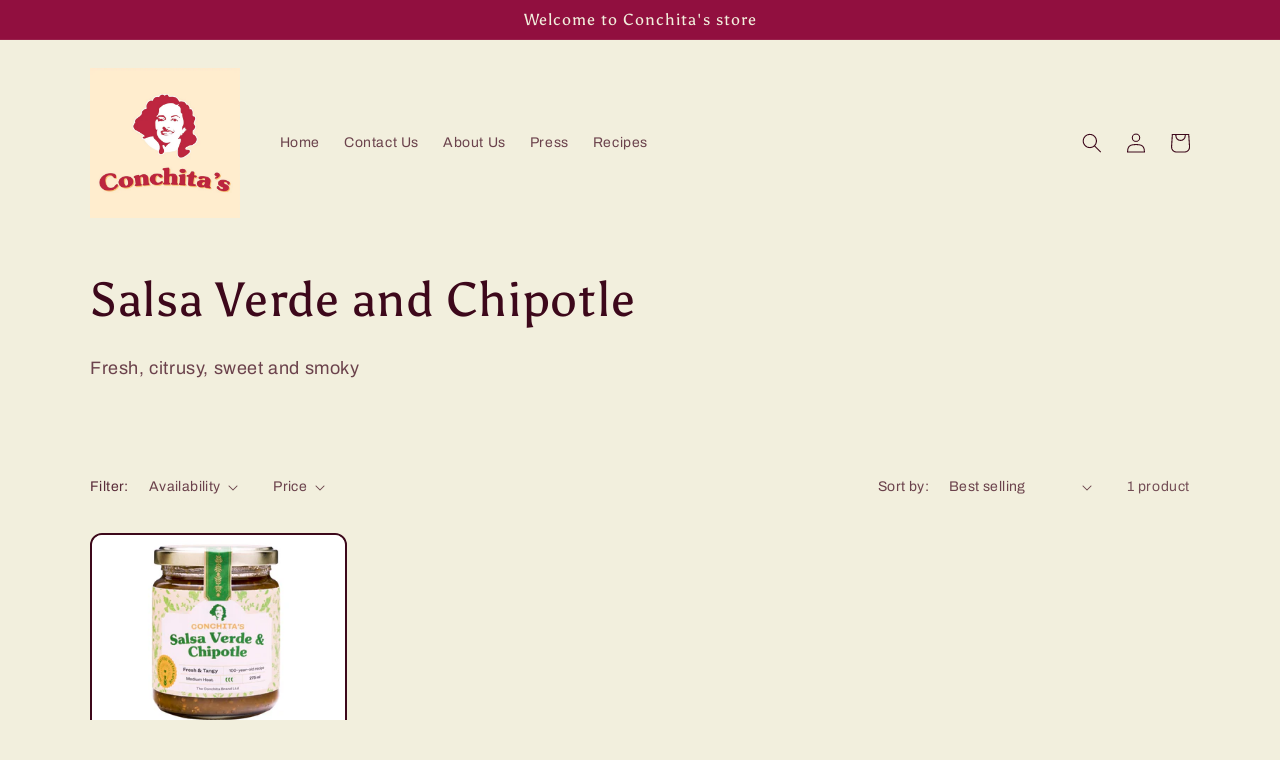

--- FILE ---
content_type: application/javascript
request_url: https://static.runconverge.com/convergepixelV3.min.js
body_size: 518
content:
!function(e,o){"use strict";var t,r=!1,c=function(e){var t=o.createElement("script"),e=(t.async=1,t.src=e,o.getElementsByTagName("script")[0]);e.parentNode.insertBefore(t,e)};void 0===e.cvg&&((t=e.cvg=function(){t.process?t.process.apply(t.process,arguments):t.queue.push(arguments)}).queue=t.queue||[]);for(var n,s,i,p=0,u=cvg.queue.length;p<u;p++)n=cvg.queue,i=void 0,"init"!==(i=n[s=p][0]).method||r||(n.splice(s,1),n=i.id,console.error("You are using a deprecated version of the Converge pixel. Please go the Converge webapp and replace the snippet by the up to date version."),c("https://static.runconverge.com/pixels/".concat(n,".js")),r=!0)}(window,document);